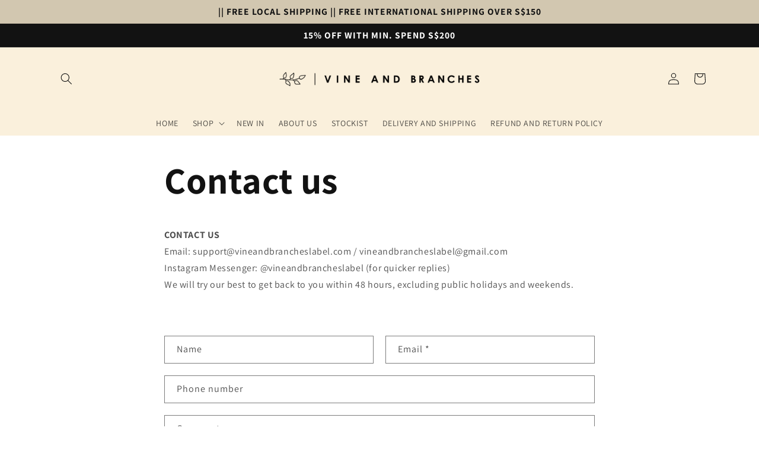

--- FILE ---
content_type: text/html
request_url: https://cdn.sender.net/accounts_resources/popups/248574/70866/a7791068cfaccb12GugY2.html
body_size: 3189
content:
<div class="sender-subs-popup-form sender-subs-popup-form-dLxppd" style="width: 100%; height: 100%;"><div style="height: 100%;"><div class="sender-form-modal-background sender-form-input-dLxppd"></div><div class="sender-form-modal is-active"><div class="sender-form-modal-content-wrap sender-form-w-image"><div class="sender-form-modal-content"><div><form id="sender-form-content" class="sender-form-box sender-form-input-dLxppd" autocomplete="off"><div class="sender-form-flex-wrap" style="width: 100%; display: flex;"><link href="https://fonts.googleapis.com/css2?family=Roboto:ital,wght@0,400;1,400&amp;display=swap" rel="stylesheet"><div class="sender-form-image-wrapper sender-form-input-dLxppd sender-form-side-image"><div class="sender-form-image-background sender-form-input-dLxppd" style="background-image: url(&quot;https://cdn.sender.net/email_images/248574/images/all/whatsapp_image_2024_03_05_at_232012_18b420b6.jpg&quot;);"></div></div><div class="sender-form-flex box-bg"><div class="sender-form-column box-padding"><button type="button" class="sender-form-input-dLxppd sender-form-modal-close sender-popup-close sender-form-image-close custom-close" aria-label="close"></button><div class="sender-form-els"><div class="sender-form-success" style="display: none;"><div class="sender-form-title sender-form-input-dLxppd"><p>It's time to check your inbox!</p></div><div class="sender-form-subtitle sender-form-input-dLxppd"><p>It' may take several minutes</p></div><a class="sender-form-button cta-button is-fullwidth sender-popup-close">CONTINUE SHOPPING</a></div><div class="sender-form"><div class="sender-form-title sender-form-input-dLxppd"><p></p><p><span style="color: rgb(31, 73, 125);"><span style="font-size: 16px;">Subscribe mailing list&nbsp;to enjoy : </span></span><br>10% OFF</p><p></p></div><div class="sender-form-subtitle sender-form-input-dLxppd"><p></p><p>Use promo code <strong>WELCOME10&nbsp;</strong>at the checkout for <strong>1st order</strong>!</p><p><br></p><p>Be the first to get&nbsp;updates on new arrivals &amp; promotions</p><p></p></div><div class="sender-form-inputs"><div class="sender-form-field sender-form-input-dLxppd"><input class="sender-form-input sender-form-input-dLxppd" type="text" name="firstname" placeholder="Name" maxlength="255" dir="auto"></div><div class="sender-form-field sender-form-input-dLxppd"><input class="sender-form-input sender-form-input-dLxppd" type="email" name="email" required="" placeholder="Email address" maxlength="320" dir="auto"></div></div><button class="sender-form-button submit-button is-fullwidth" text_during_submit="Sending...">Subscribe now</button><div class="sender-form-bottom-text sender-form-input-dLxppd"><p>We value your privacy and will never send irrelevant information</p></div></div></div></div></div><div class="sender-form-stylesheets"><style>.flex-set { display: flex;  } .flex-justify-center { justify-content: center;  } .flex-align-center { align-items: center;  } .flex-place-center { justify-content: center; align-items: center;  } a { text-decoration: unset;  } a, a:active, a:focus, a:hover, a:visited { color: inherit;  } .sender-default-phone-input, .sender-form-input[type='number'] { direction: ltr !important; text-align: right !important;  } .sender-subs-popup-form-dLxppd .sender-form-box * { box-sizing: border-box;  } .sender-form-els > [class^=sender-form] > :first-child { margin-top: 0 !important;  } .sender-subs-popup-form-dLxppd .sender-form-inputs { margin-top: 20px;  } .sender-subs-popup-form-dLxppd .sender-form-checkboxes { margin-top: 20px;  } .sender-subs-popup-form-dLxppd .recaptcha-preview-wrap { margin-top: 20px;  } .sender-subs-popup-form-dLxppd .sender-form .sender-form-field { display: block;  } .sender-form-input[readonly] { border-color: unset;  } .sender-subs-popup-form-dLxppd .sender-form-checkbox-holder { line-height: 0;  } .sender-subs-popup-form-dLxppd .sender-form-field .sender-form-b-checkbox.sender-form-checkbox input[type=checkbox] + .sender-form-check { width: 20px; height: 20px; transition: none; background-size: 10.5px 12px; border-color: #dddddd; border-radius: 5px; border: 1px solid #dddddd;  } .sender-subs-popup-form-dLxppd .sender-form-b-checkbox.sender-form-checkbox.sender-form-label { width: 100%; margin: 0;  } .sender-subs-popup-form-dLxppd .sender-form-b-checkbox.sender-form-checkbox .sender-form-check { margin-inline-end: 10px;  } .sender-subs-popup-form-dLxppd .sender-form-b-checkbox.sender-form-checkbox .sender-form-control-label { padding-left: 0;  } .sender-subs-popup-form-dLxppd .sender-form-b-checkbox.sender-form-checkbox input[type=checkbox]:checked + .sender-form-check { background-color: #fd6330; background-image: url("data:image/svg+xml,%3Csvg xmlns='http://www.w3.org/2000/svg'  viewBox='0 0 11 9' %3E %3Cpath fill='none' fill-rule='evenodd' stroke='%23FFF' stroke-width='2' d='M1 3.756L4.375 7 10 1' %3E%3C/path%3E%3C/svg%3E"); background-repeat: no-repeat; background-position: center center; border-color: #fd6330;  } .sender-subs-popup-form-dLxppd .sender-form-b-checkbox.sender-form-checkbox input[type=checkbox].is-indeterminate + .sender-form-check { background: #fd6330 url("data:image/svg+xml,%3Csvg xmlns='http://www.w3.org/2000/svg' viewBox='0 0 1 1'%3E%3Crect style='fill:%23fff' width='0.7' height='0.2' x='.15' y='.4'%3E%3C/rect%3E%3C/svg%3E") no-repeat center center; border-color: #fd6330;  } .sender-subs-popup-form-dLxppd .sender-form-field .sender-form-input:active, .sender-form-field .sender-form-input:focus { border-color: #cccccc; box-shadow: none;  } .sender-subs-popup-form-dLxppd .sender-form-field .sender-form-input[type='number'] { -moz-appearance: textfield;  } .sender-subs-popup-form-dLxppd .sender-form-field input.sender-form-input[type='number'] { padding-right: 28px;  } .sender-subs-popup-form-dLxppd .sender-form-field .sender-form-input[type='number']::-webkit-outer-spin-button,
        .sender-subs-popup-form-dLxppd .sender-form-field .sender-form-input[type='number']::-webkit-inner-spin-button { -webkit-appearance: none; margin: 0;  } .sender-subs-popup-form-dLxppd .form-number-input-icons { z-index: 1; top: 50%; transform: translateY(-50%); right: 10px; display: flex; flex-direction: column; line-height: 0; background-color: #fff; border-radius: 20px;  } .sender-subs-popup-form-dLxppd .form-number-input-icons a { cursor: pointer; display: block; user-drag: none; user-select: none; -moz-user-select: none; -webkit-user-drag: none; -webkit-user-select: none; -ms-user-select: none;  } .sender-subs-popup-form-dLxppd .form-number-input-icons a:hover div { background-color: #ccc;  } .sender-subs-popup-form-dLxppd .form-number-input-icons a:active div { background-color: #ddd;  } .sender-subs-popup-form-dLxppd .form-number-input-icons a:first-child { padding: 3px 4px 0; margin: -3px -4px -1px;  } .sender-subs-popup-form-dLxppd .form-number-input-icons a:first-child div { padding: 2px 2px 0; border: 1px solid #ccc; border-bottom: none; border-top-left-radius: 20px; border-top-right-radius: 20px;  } .sender-subs-popup-form-dLxppd .form-number-input-icons a:last-child { padding: 0 4px 3px; margin: -1px -4px -3px;  } .sender-subs-popup-form-dLxppd .form-number-input-icons a:last-child div { padding: 0 2px 2px; border: 1px solid #ccc; border-top: none; border-bottom-left-radius: 20px; border-bottom-right-radius: 20px;  } .sender-subs-popup-form-dLxppd .form-number-input-icons a i { display: flex;  } .sender-subs-popup-form-dLxppd .form-number-input-icons a:first-child i svg { transform: rotate(180deg); margin-bottom: 1px;  } .sender-subs-popup-form-dLxppd .form-number-input-icons a:last-child i svg { margin-top: 1px;  } .sender-subs-popup-form-dLxppd .form-number-input-icons i svg { width: 7px;  } .sender-subs-popup-form-dLxppd .sender-form-button { height: auto; line-height: 1.3; white-space: normal; word-break: break-word; border: none; box-shadow: none !important; outline: none !important; direction: ltr;  } .sender-subs-popup-form-dLxppd .sender-form-button:hover, .sender-subs-popup-form-dLxppd .sender-form-button:focus, .sender-subs-popup-form-dLxppd .sender-form-button.sending-request { -webkit-filter: brightness(85%); filter: brightness(85%);  } .sender-form-button.sending-request:hover { cursor: progress;  } .sender-subs-popup-form-dLxppd .iti__selected-flag { padding-right: 6px; padding-left: 10px; margin-right: auto;  } .sender-subs-popup-form-dLxppd .iti.iti--allow-dropdown { width: 100%;  } .sender-subs-popup-form-dLxppd .iti.iti--allow-dropdown input { padding-left: 56px;  } .sender-subs-popup-form-dLxppd .sender-form-box .sender-form .recaptcha-preview { position: relative; margin-bottom: 0;  } .sender-subs-popup-form-dLxppd .sender-form-box .sender-form .recaptcha-preview > div:first-of-type { width: 0;  } .sender-subs-popup-form-dLxppd .sender-form-box .sender-form .recaptcha-preview div iframe { max-width: unset; width: 304px; height: 78px;  } .sender-subs-popup-form-dLxppd .box-padding { padding-left: 30px; padding-right: 30px; padding-top: 40px; padding-bottom: 35px;  } .sender-subs-popup-form-dLxppd .sender-form-box { box-sizing: border-box; width: 600px; background-color: #fbf2e4; border-style: solid; border-radius: 0px; border-width: 0px; border-color: #cccccc; margin: 0 auto; max-width: 100%; padding: 0px; display: flex; position: relative; box-shadow:  0px 0px 0px 0px rgba(0,0,0,0);  } .sender-subs-popup-form-dLxppd .sender-form-box .sender-form-flex-wrap { border-radius: calc(0px - 0px);  } .sender-subs-popup-form-dLxppd .sender-form .sender-form-title { font-family: Arial, Helvetica, sans-serif; font-size: 41px; color: #fd6330; word-break: break-word; margin-bottom: 0; line-height: 1.2; font-weight: 700;  } .sender-subs-popup-form-dLxppd .sender-form .sender-form-subtitle { font-family: Arial, Helvetica, sans-serif; font-size: 14px; color: #1f497d; word-break: break-word; margin-top: 10px; line-height: 1.3;  } .sender-subs-popup-form-dLxppd .sender-form-success .sender-form-title { font-family: Arial, Helvetica, sans-serif; font-size: 30px; color: #fd6330; word-break: break-word; margin-bottom: 0; font-weight: 700; line-height: 1.2;  } .sender-subs-popup-form-dLxppd .sender-form-success .sender-form-subtitle { font-family: Arial, Helvetica, sans-serif; font-size: 15px; color: #1f497d; word-break: break-word; line-height: 1.3; margin-top: 10px;  } .sender-subs-popup-form-dLxppd .sender-form .sender-form-label { font-family: 'Roboto', sans-serif; font-size: 14px; font-weight: 400; color: #000000; word-break: break-word; margin-bottom: 5px; line-height: 1.29;  } .sender-subs-popup-form-dLxppd .sender-form-input::placeholder { font-family: 'Roboto', sans-serif; font-size: 13px; color: #999999; font-weight: 400;  } .sender-subs-popup-form-dLxppd .sender-form-input { border-width: 1px; border-style: solid; border-color: #cccccc; border-radius: 0px; background-color: #ffffff; color: #000000; font-size: 13px; font-family: Arial, Helvetica, sans-serif; height: 40px; padding: 7px 12px; box-shadow: none;  } .sender-subs-popup-form-dLxppd .sender-form .error-message { font-family: 'Roboto', sans-serif; font-size: 14px; font-weight: 400; word-break: break-word; line-height: 1.29; margin-top: 4px; color: red; text-align: left;  } .sender-subs-popup-form-dLxppd .sender-form-bottom-text { color: #1f497d; font-size: 12px; font-family: Arial, Helvetica, sans-serif; word-break: break-word; margin-top: 10px; line-height: 1.4;  } .sender-subs-popup-form-dLxppd button.submit-button { background-color: #fd6330; border-radius: 0px; color: #ffffff; font-size: 18px; font-family: Arial, Helvetica, sans-serif; margin-top: 20px; min-height: 40px; padding: 10px; font-weight: 700;  } .sender-subs-popup-form-dLxppd .sender-form-success .cta-button { background-color: #fd6330; border-radius: 0px; font-family: Arial, Helvetica, sans-serif; color: #ffffff; font-size: 14px; font-weight: 700; margin-top: 20px; padding: 10px; min-height: 40px;  } .sender-subs-popup-form-dLxppd .sender-form-modal.is-active { overflow-x: hidden !important;  } .sender-subs-popup-form-dLxppd .sender-form-modal-content-wrap { width: 100%;  } .sender-subs-popup-form-dLxppd .sender-form-modal-content { display: block; padding: 10px;  } .sender-subs-popup-form-dLxppd .sender-form-modal-background { background-color: #000000; opacity: 0.86;  } .sender-subs-popup-form-dLxppd .sender-popup-close { cursor: pointer;  } .sender-subs-popup-form-dLxppd .sender-form-image-close { position: absolute; min-width: 24px; min-height: 24px; max-height: 40px; max-width: 40px; z-index: 1; height: 24px; width: 24px; top: 10px; right: 10px;  } .sender-subs-popup-form-dLxppd .sender-form-image-close.custom-close::before { width: 16px; background-color: #000000;  } .sender-subs-popup-form-dLxppd .sender-form-image-close.custom-close::after { height: 16px; background-color: #000000;  } .sender-subs-popup-form-dLxppd .sender-form-image-close.custom-close:focus, .sender-subs-popup-form-dLxppd .sender-form-image-close.custom-close:hover { background-color: rgba(10,10,10,0.3);  } .sender-subs-popup-form-dLxppd .sender-form-image-close.custom-close:hover::before, .sender-subs-popup-form-dLxppd .sender-form-image-close.custom-close:hover::after { background-color: #000000;  } .sender-subs-popup-form-dLxppd .sender-form-flex { display: flex; align-items: center; width: calc(100% + 60px);  } .sender-subs-popup-form-dLxppd .sender-form-inputs .sender-form-field:not(:last-child) { margin-bottom: 20px;  } .sender-subs-popup-form-dLxppd .sender-form-checkboxes .sender-form-field:not(:last-child) { margin-bottom: 20px;  } .sender-subs-popup-form-dLxppd .sender-form .sender-default-phone-input { padding-right: 12px;  } .sender-subs-popup-form-dLxppd .sender-form-image-wrapper { display: flex; flex-direction: row; width: calc(100% - 60px); border-radius: inherit;  } .sender-subs-popup-form-dLxppd .sender-form,.sender-subs-popup-form-dLxppd .sender-form-column { display: flex; flex-direction: column; justify-content: center; width: 100%;  } .sender-subs-popup-form-dLxppd .sender-form-column { min-height: 338px;  } .sender-subs-popup-form-dLxppd .sender-form-image-background { background-size: cover; background-repeat: repeat; background-position: right; border-top-left-radius: inherit; border-bottom-left-radius: inherit; width: 100%;  } </style><style id="responsive-media" media="not all">@media screen and (max-width: 525px) { .sender-subs-popup-form-dLxppd .box-padding { padding-left: 30px; padding-right: 30px; padding-top: 40px; padding-bottom: 30px;  }  } </style></div></div><link rel="stylesheet" href="https://cdn.sender.net/accounts_resources/forms.css"></form></div></div></div></div></div></div>

--- FILE ---
content_type: text/css
request_url: https://merchant.cdn.hoolah.co/vineandbrancheslabel.myshopify.com/hoolah-library.css
body_size: 678
content:
.hoolah_collection_widget{line-height:1}.hoolah_product_widget{line-height:1.1 !important;margin-top:-4px}#hoolah-tagline img{display:inline-block;margin-bottom:-1px !important;margin-right:4px}#hoolah-learn-more{margin-left:0 !important}@media screen and (min-width: 750px){.hoolah_product_widget #modal-elem{font-size:15px !important}}.payment_method_hoolah_checkout span.payment_method_icons{display:none !important}#hoolah-learn-more{font-size:70%;margin-left:6px;vertical-align:middle;text-decoration:underline;cursor:pointer}.bold{font-weight:600}#modal-elem img{vertical-align:unset;display:inline}.shopback-checkout-logo{display:inline-block;width:auto;vertical-align:middle;height:26px !important}.shopback-checkout-promo{display:inline-block;width:auto;vertical-align:middle;height:26px !important}